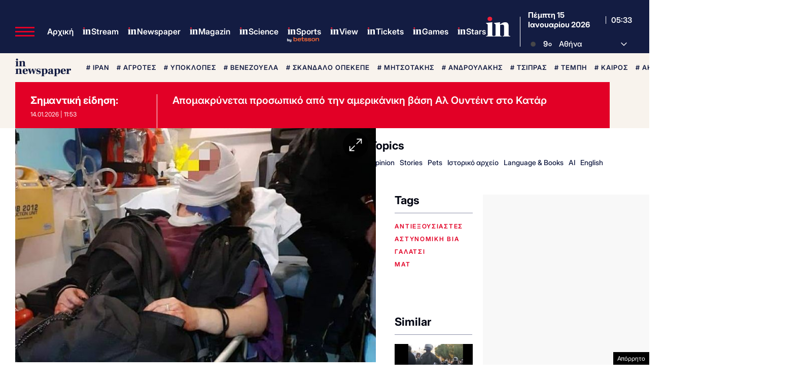

--- FILE ---
content_type: text/html; charset=utf-8
request_url: https://www.google.com/recaptcha/api2/aframe
body_size: 185
content:
<!DOCTYPE HTML><html><head><meta http-equiv="content-type" content="text/html; charset=UTF-8"></head><body><script nonce="94wYgiX3vWqWvxXk62Z0xg">/** Anti-fraud and anti-abuse applications only. See google.com/recaptcha */ try{var clients={'sodar':'https://pagead2.googlesyndication.com/pagead/sodar?'};window.addEventListener("message",function(a){try{if(a.source===window.parent){var b=JSON.parse(a.data);var c=clients[b['id']];if(c){var d=document.createElement('img');d.src=c+b['params']+'&rc='+(localStorage.getItem("rc::a")?sessionStorage.getItem("rc::b"):"");window.document.body.appendChild(d);sessionStorage.setItem("rc::e",parseInt(sessionStorage.getItem("rc::e")||0)+1);localStorage.setItem("rc::h",'1768455221566');}}}catch(b){}});window.parent.postMessage("_grecaptcha_ready", "*");}catch(b){}</script></body></html>

--- FILE ---
content_type: application/javascript; charset=utf-8
request_url: https://fundingchoicesmessages.google.com/f/AGSKWxVK4JGRCDw5Ir5rTd6T_qViqBOq5uJJ_hhlQ9xCWRV1_DVI1tmTm-nMt3O5qcY5w0yhnYYrTIDBppG6wIwIOr7QoZuj180gPC-wtXayXd_Vjmvka1qJjunlALg3HwoN4fNPhB7Zk7_B9d6fa-cfR0HZABNO1EwBYWtTimL4SERhS01g2tf0ufuW8Zmo/_-800x150./adzonesidead./disabled_adBlock./a7delivery_-ads-right.
body_size: -1290
content:
window['19947b9c-afce-4c6b-959c-aa327a6bc5be'] = true;